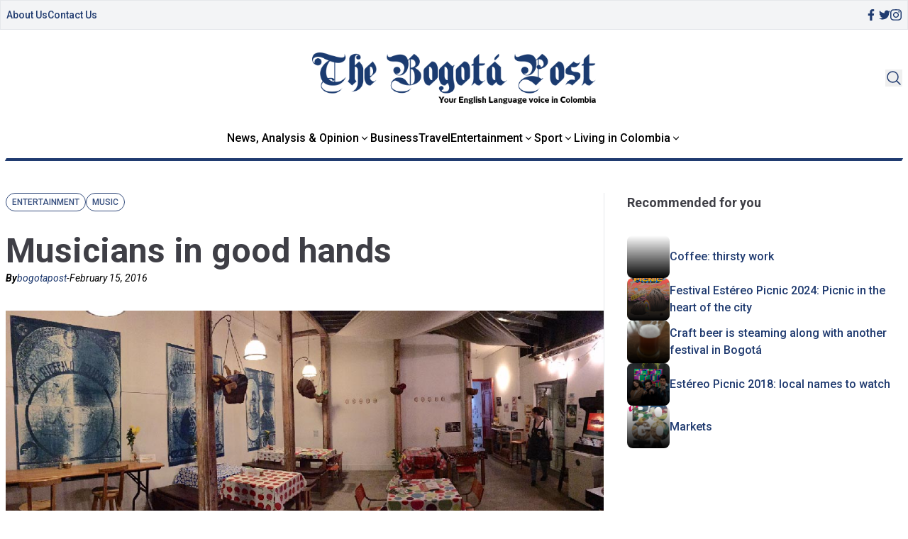

--- FILE ---
content_type: text/html; charset=UTF-8
request_url: https://thebogotapost.com/musicians-in-good-hands/9540/
body_size: 15500
content:

<!doctype html>
<head>
    <meta charset="utf-8">
    <meta http-equiv="X-UA-Compatible" content="IE=edge">
    <title>Musicians in good hands</title>
    <meta name="viewport" content="width=device-width, initial-scale=1">
    <link type="image/x-icon" href="/assets/images/favicon.png" rel="icon">
    <script src="https://cdn.tailwindcss.com"></script>

    <link rel="preconnect" href="https://fonts.googleapis.com">
    <link rel="preconnect" href="https://fonts.gstatic.com" crossorigin>
    
    <link rel="stylesheet" href="https://thebogotapost.com/wp-content/themes/thebogotpost/assets/css/main.css">
    <link rel="stylesheet" href="https://thebogotapost.com/wp-content/themes/thebogotpost/assets/css/tailwindstyle.css">
    <!-- Google Tag Manager -->
    <script>(function(w,d,s,l,i){w[l]=w[l]||[];w[l].push({'gtm.start':
    new Date().getTime(),event:'gtm.js'});var f=d.getElementsByTagName(s)[0],
    j=d.createElement(s),dl=l!='dataLayer'?'&l='+l:'';j.async=true;j.src=
    'https://www.googletagmanager.com/gtm.js?id='+i+dl;f.parentNode.insertBefore(j,f);
    })(window,document,'script','dataLayer','GTM-5C4VNQ3');</script>
    <!-- End Google Tag Manager -->
    <meta name='robots' content='index, follow, max-image-preview:large, max-snippet:-1, max-video-preview:-1' />

	<!-- This site is optimized with the Yoast SEO plugin v23.5 - https://yoast.com/wordpress/plugins/seo/ -->
	<meta name="description" content="Anna Weldon discovers a world of opportunities for young artists in Bogotá centre’s cultural venue, A Seis Manos." />
	<link rel="canonical" href="https://www.thebogotapost.com/musicians-in-good-hands/9540/" />
	<meta property="og:locale" content="en_GB" />
	<meta property="og:type" content="article" />
	<meta property="og:title" content="Musicians in good hands" />
	<meta property="og:description" content="Anna Weldon discovers a world of opportunities for young artists in Bogotá centre’s cultural venue, A Seis Manos." />
	<meta property="og:url" content="https://www.thebogotapost.com/musicians-in-good-hands/9540/" />
	<meta property="og:site_name" content="The Bogotá Post" />
	<meta property="article:publisher" content="https://www.facebook.com/BogotaPost/" />
	<meta property="article:published_time" content="2016-02-15T23:47:27+00:00" />
	<meta property="article:modified_time" content="2016-03-27T22:44:34+00:00" />
	<meta property="og:image" content="https://www.thebogotapost.com/wp-content/uploads/2016/02/fullsizerender.jpg" />
	<meta property="og:image:width" content="1024" />
	<meta property="og:image:height" content="456" />
	<meta property="og:image:type" content="image/jpeg" />
	<meta name="author" content="bogotapost" />
	<meta name="twitter:card" content="summary_large_image" />
	<meta name="twitter:creator" content="@BogotaPost" />
	<meta name="twitter:site" content="@BogotaPost" />
	<meta name="twitter:label1" content="Written by" />
	<meta name="twitter:data1" content="bogotapost" />
	<meta name="twitter:label2" content="Estimated reading time" />
	<meta name="twitter:data2" content="3 minutes" />
	<script type="application/ld+json" class="yoast-schema-graph">{"@context":"https://schema.org","@graph":[{"@type":"WebPage","@id":"https://www.thebogotapost.com/musicians-in-good-hands/9540/","url":"https://www.thebogotapost.com/musicians-in-good-hands/9540/","name":"Musicians in good hands","isPartOf":{"@id":"https://www.thebogotapost.com/#website"},"primaryImageOfPage":{"@id":"https://www.thebogotapost.com/musicians-in-good-hands/9540/#primaryimage"},"image":{"@id":"https://www.thebogotapost.com/musicians-in-good-hands/9540/#primaryimage"},"thumbnailUrl":"https://thebogotapost.com/wp-content/uploads/2016/02/fullsizerender.jpg","datePublished":"2016-02-15T23:47:27+00:00","dateModified":"2016-03-27T22:44:34+00:00","author":{"@id":"https://www.thebogotapost.com/#/schema/person/46a5df570aed75126068c0d535407659"},"description":"Anna Weldon discovers a world of opportunities for young artists in Bogotá centre’s cultural venue, A Seis Manos.","breadcrumb":{"@id":"https://www.thebogotapost.com/musicians-in-good-hands/9540/#breadcrumb"},"inLanguage":"en-GB","potentialAction":[{"@type":"ReadAction","target":["https://www.thebogotapost.com/musicians-in-good-hands/9540/"]}]},{"@type":"ImageObject","inLanguage":"en-GB","@id":"https://www.thebogotapost.com/musicians-in-good-hands/9540/#primaryimage","url":"https://thebogotapost.com/wp-content/uploads/2016/02/fullsizerender.jpg","contentUrl":"https://thebogotapost.com/wp-content/uploads/2016/02/fullsizerender.jpg","width":1024,"height":456,"caption":"A Seis Manos Bogotá"},{"@type":"BreadcrumbList","@id":"https://www.thebogotapost.com/musicians-in-good-hands/9540/#breadcrumb","itemListElement":[{"@type":"ListItem","position":1,"name":"Home","item":"https://www.thebogotapost.com/"},{"@type":"ListItem","position":2,"name":"Musicians in good hands"}]},{"@type":"WebSite","@id":"https://www.thebogotapost.com/#website","url":"https://www.thebogotapost.com/","name":"The Bogotá Post","description":"Your English language voice in Colombia","potentialAction":[{"@type":"SearchAction","target":{"@type":"EntryPoint","urlTemplate":"https://www.thebogotapost.com/?s={search_term_string}"},"query-input":{"@type":"PropertyValueSpecification","valueRequired":true,"valueName":"search_term_string"}}],"inLanguage":"en-GB"},{"@type":"Person","@id":"https://www.thebogotapost.com/#/schema/person/46a5df570aed75126068c0d535407659","name":"bogotapost","image":{"@type":"ImageObject","inLanguage":"en-GB","@id":"https://www.thebogotapost.com/#/schema/person/image/","url":"https://secure.gravatar.com/avatar/87ca208057607e107ba94721914f1dbc?s=96&d=mm&r=g","contentUrl":"https://secure.gravatar.com/avatar/87ca208057607e107ba94721914f1dbc?s=96&d=mm&r=g","caption":"bogotapost"},"url":"https://thebogotapost.com/author/bogotapost/"}]}</script>
	<!-- / Yoast SEO plugin. -->


<link rel="amphtml" href="https://thebogotapost.com/musicians-in-good-hands/9540/amp/" /><meta name="generator" content="AMP for WP 1.0.94"/><link rel="alternate" type="application/rss+xml" title="The Bogotá Post &raquo; Musicians in good hands Comments Feed" href="https://thebogotapost.com/musicians-in-good-hands/9540/feed/" />
		<!-- This site uses the Google Analytics by MonsterInsights plugin v9.11.1 - Using Analytics tracking - https://www.monsterinsights.com/ -->
							<script src="//www.googletagmanager.com/gtag/js?id=G-228CS1SCX8"  data-cfasync="false" data-wpfc-render="false" type="text/javascript" async></script>
			<script data-cfasync="false" data-wpfc-render="false" type="text/javascript">
				var mi_version = '9.11.1';
				var mi_track_user = true;
				var mi_no_track_reason = '';
								var MonsterInsightsDefaultLocations = {"page_location":"https:\/\/thebogotapost.com\/musicians-in-good-hands\/9540\/"};
								if ( typeof MonsterInsightsPrivacyGuardFilter === 'function' ) {
					var MonsterInsightsLocations = (typeof MonsterInsightsExcludeQuery === 'object') ? MonsterInsightsPrivacyGuardFilter( MonsterInsightsExcludeQuery ) : MonsterInsightsPrivacyGuardFilter( MonsterInsightsDefaultLocations );
				} else {
					var MonsterInsightsLocations = (typeof MonsterInsightsExcludeQuery === 'object') ? MonsterInsightsExcludeQuery : MonsterInsightsDefaultLocations;
				}

								var disableStrs = [
										'ga-disable-G-228CS1SCX8',
									];

				/* Function to detect opted out users */
				function __gtagTrackerIsOptedOut() {
					for (var index = 0; index < disableStrs.length; index++) {
						if (document.cookie.indexOf(disableStrs[index] + '=true') > -1) {
							return true;
						}
					}

					return false;
				}

				/* Disable tracking if the opt-out cookie exists. */
				if (__gtagTrackerIsOptedOut()) {
					for (var index = 0; index < disableStrs.length; index++) {
						window[disableStrs[index]] = true;
					}
				}

				/* Opt-out function */
				function __gtagTrackerOptout() {
					for (var index = 0; index < disableStrs.length; index++) {
						document.cookie = disableStrs[index] + '=true; expires=Thu, 31 Dec 2099 23:59:59 UTC; path=/';
						window[disableStrs[index]] = true;
					}
				}

				if ('undefined' === typeof gaOptout) {
					function gaOptout() {
						__gtagTrackerOptout();
					}
				}
								window.dataLayer = window.dataLayer || [];

				window.MonsterInsightsDualTracker = {
					helpers: {},
					trackers: {},
				};
				if (mi_track_user) {
					function __gtagDataLayer() {
						dataLayer.push(arguments);
					}

					function __gtagTracker(type, name, parameters) {
						if (!parameters) {
							parameters = {};
						}

						if (parameters.send_to) {
							__gtagDataLayer.apply(null, arguments);
							return;
						}

						if (type === 'event') {
														parameters.send_to = monsterinsights_frontend.v4_id;
							var hookName = name;
							if (typeof parameters['event_category'] !== 'undefined') {
								hookName = parameters['event_category'] + ':' + name;
							}

							if (typeof MonsterInsightsDualTracker.trackers[hookName] !== 'undefined') {
								MonsterInsightsDualTracker.trackers[hookName](parameters);
							} else {
								__gtagDataLayer('event', name, parameters);
							}
							
						} else {
							__gtagDataLayer.apply(null, arguments);
						}
					}

					__gtagTracker('js', new Date());
					__gtagTracker('set', {
						'developer_id.dZGIzZG': true,
											});
					if ( MonsterInsightsLocations.page_location ) {
						__gtagTracker('set', MonsterInsightsLocations);
					}
										__gtagTracker('config', 'G-228CS1SCX8', {"forceSSL":"true","anonymize_ip":"true"} );
										window.gtag = __gtagTracker;										(function () {
						/* https://developers.google.com/analytics/devguides/collection/analyticsjs/ */
						/* ga and __gaTracker compatibility shim. */
						var noopfn = function () {
							return null;
						};
						var newtracker = function () {
							return new Tracker();
						};
						var Tracker = function () {
							return null;
						};
						var p = Tracker.prototype;
						p.get = noopfn;
						p.set = noopfn;
						p.send = function () {
							var args = Array.prototype.slice.call(arguments);
							args.unshift('send');
							__gaTracker.apply(null, args);
						};
						var __gaTracker = function () {
							var len = arguments.length;
							if (len === 0) {
								return;
							}
							var f = arguments[len - 1];
							if (typeof f !== 'object' || f === null || typeof f.hitCallback !== 'function') {
								if ('send' === arguments[0]) {
									var hitConverted, hitObject = false, action;
									if ('event' === arguments[1]) {
										if ('undefined' !== typeof arguments[3]) {
											hitObject = {
												'eventAction': arguments[3],
												'eventCategory': arguments[2],
												'eventLabel': arguments[4],
												'value': arguments[5] ? arguments[5] : 1,
											}
										}
									}
									if ('pageview' === arguments[1]) {
										if ('undefined' !== typeof arguments[2]) {
											hitObject = {
												'eventAction': 'page_view',
												'page_path': arguments[2],
											}
										}
									}
									if (typeof arguments[2] === 'object') {
										hitObject = arguments[2];
									}
									if (typeof arguments[5] === 'object') {
										Object.assign(hitObject, arguments[5]);
									}
									if ('undefined' !== typeof arguments[1].hitType) {
										hitObject = arguments[1];
										if ('pageview' === hitObject.hitType) {
											hitObject.eventAction = 'page_view';
										}
									}
									if (hitObject) {
										action = 'timing' === arguments[1].hitType ? 'timing_complete' : hitObject.eventAction;
										hitConverted = mapArgs(hitObject);
										__gtagTracker('event', action, hitConverted);
									}
								}
								return;
							}

							function mapArgs(args) {
								var arg, hit = {};
								var gaMap = {
									'eventCategory': 'event_category',
									'eventAction': 'event_action',
									'eventLabel': 'event_label',
									'eventValue': 'event_value',
									'nonInteraction': 'non_interaction',
									'timingCategory': 'event_category',
									'timingVar': 'name',
									'timingValue': 'value',
									'timingLabel': 'event_label',
									'page': 'page_path',
									'location': 'page_location',
									'title': 'page_title',
									'referrer' : 'page_referrer',
								};
								for (arg in args) {
																		if (!(!args.hasOwnProperty(arg) || !gaMap.hasOwnProperty(arg))) {
										hit[gaMap[arg]] = args[arg];
									} else {
										hit[arg] = args[arg];
									}
								}
								return hit;
							}

							try {
								f.hitCallback();
							} catch (ex) {
							}
						};
						__gaTracker.create = newtracker;
						__gaTracker.getByName = newtracker;
						__gaTracker.getAll = function () {
							return [];
						};
						__gaTracker.remove = noopfn;
						__gaTracker.loaded = true;
						window['__gaTracker'] = __gaTracker;
					})();
									} else {
										console.log("");
					(function () {
						function __gtagTracker() {
							return null;
						}

						window['__gtagTracker'] = __gtagTracker;
						window['gtag'] = __gtagTracker;
					})();
									}
			</script>
							<!-- / Google Analytics by MonsterInsights -->
		<script type="text/javascript">
/* <![CDATA[ */
window._wpemojiSettings = {"baseUrl":"https:\/\/s.w.org\/images\/core\/emoji\/14.0.0\/72x72\/","ext":".png","svgUrl":"https:\/\/s.w.org\/images\/core\/emoji\/14.0.0\/svg\/","svgExt":".svg","source":{"concatemoji":"https:\/\/thebogotapost.com\/wp-includes\/js\/wp-emoji-release.min.js?ver=6.4.3"}};
/*! This file is auto-generated */
!function(i,n){var o,s,e;function c(e){try{var t={supportTests:e,timestamp:(new Date).valueOf()};sessionStorage.setItem(o,JSON.stringify(t))}catch(e){}}function p(e,t,n){e.clearRect(0,0,e.canvas.width,e.canvas.height),e.fillText(t,0,0);var t=new Uint32Array(e.getImageData(0,0,e.canvas.width,e.canvas.height).data),r=(e.clearRect(0,0,e.canvas.width,e.canvas.height),e.fillText(n,0,0),new Uint32Array(e.getImageData(0,0,e.canvas.width,e.canvas.height).data));return t.every(function(e,t){return e===r[t]})}function u(e,t,n){switch(t){case"flag":return n(e,"\ud83c\udff3\ufe0f\u200d\u26a7\ufe0f","\ud83c\udff3\ufe0f\u200b\u26a7\ufe0f")?!1:!n(e,"\ud83c\uddfa\ud83c\uddf3","\ud83c\uddfa\u200b\ud83c\uddf3")&&!n(e,"\ud83c\udff4\udb40\udc67\udb40\udc62\udb40\udc65\udb40\udc6e\udb40\udc67\udb40\udc7f","\ud83c\udff4\u200b\udb40\udc67\u200b\udb40\udc62\u200b\udb40\udc65\u200b\udb40\udc6e\u200b\udb40\udc67\u200b\udb40\udc7f");case"emoji":return!n(e,"\ud83e\udef1\ud83c\udffb\u200d\ud83e\udef2\ud83c\udfff","\ud83e\udef1\ud83c\udffb\u200b\ud83e\udef2\ud83c\udfff")}return!1}function f(e,t,n){var r="undefined"!=typeof WorkerGlobalScope&&self instanceof WorkerGlobalScope?new OffscreenCanvas(300,150):i.createElement("canvas"),a=r.getContext("2d",{willReadFrequently:!0}),o=(a.textBaseline="top",a.font="600 32px Arial",{});return e.forEach(function(e){o[e]=t(a,e,n)}),o}function t(e){var t=i.createElement("script");t.src=e,t.defer=!0,i.head.appendChild(t)}"undefined"!=typeof Promise&&(o="wpEmojiSettingsSupports",s=["flag","emoji"],n.supports={everything:!0,everythingExceptFlag:!0},e=new Promise(function(e){i.addEventListener("DOMContentLoaded",e,{once:!0})}),new Promise(function(t){var n=function(){try{var e=JSON.parse(sessionStorage.getItem(o));if("object"==typeof e&&"number"==typeof e.timestamp&&(new Date).valueOf()<e.timestamp+604800&&"object"==typeof e.supportTests)return e.supportTests}catch(e){}return null}();if(!n){if("undefined"!=typeof Worker&&"undefined"!=typeof OffscreenCanvas&&"undefined"!=typeof URL&&URL.createObjectURL&&"undefined"!=typeof Blob)try{var e="postMessage("+f.toString()+"("+[JSON.stringify(s),u.toString(),p.toString()].join(",")+"));",r=new Blob([e],{type:"text/javascript"}),a=new Worker(URL.createObjectURL(r),{name:"wpTestEmojiSupports"});return void(a.onmessage=function(e){c(n=e.data),a.terminate(),t(n)})}catch(e){}c(n=f(s,u,p))}t(n)}).then(function(e){for(var t in e)n.supports[t]=e[t],n.supports.everything=n.supports.everything&&n.supports[t],"flag"!==t&&(n.supports.everythingExceptFlag=n.supports.everythingExceptFlag&&n.supports[t]);n.supports.everythingExceptFlag=n.supports.everythingExceptFlag&&!n.supports.flag,n.DOMReady=!1,n.readyCallback=function(){n.DOMReady=!0}}).then(function(){return e}).then(function(){var e;n.supports.everything||(n.readyCallback(),(e=n.source||{}).concatemoji?t(e.concatemoji):e.wpemoji&&e.twemoji&&(t(e.twemoji),t(e.wpemoji)))}))}((window,document),window._wpemojiSettings);
/* ]]> */
</script>
<style id='wp-emoji-styles-inline-css' type='text/css'>

	img.wp-smiley, img.emoji {
		display: inline !important;
		border: none !important;
		box-shadow: none !important;
		height: 1em !important;
		width: 1em !important;
		margin: 0 0.07em !important;
		vertical-align: -0.1em !important;
		background: none !important;
		padding: 0 !important;
	}
</style>
<link rel='stylesheet' id='wp-block-library-css' href='https://thebogotapost.com/wp-includes/css/dist/block-library/style.min.css?ver=6.4.3' type='text/css' media='all' />
<style id='classic-theme-styles-inline-css' type='text/css'>
/*! This file is auto-generated */
.wp-block-button__link{color:#fff;background-color:#32373c;border-radius:9999px;box-shadow:none;text-decoration:none;padding:calc(.667em + 2px) calc(1.333em + 2px);font-size:1.125em}.wp-block-file__button{background:#32373c;color:#fff;text-decoration:none}
</style>
<style id='global-styles-inline-css' type='text/css'>
body{--wp--preset--color--black: #000000;--wp--preset--color--cyan-bluish-gray: #abb8c3;--wp--preset--color--white: #ffffff;--wp--preset--color--pale-pink: #f78da7;--wp--preset--color--vivid-red: #cf2e2e;--wp--preset--color--luminous-vivid-orange: #ff6900;--wp--preset--color--luminous-vivid-amber: #fcb900;--wp--preset--color--light-green-cyan: #7bdcb5;--wp--preset--color--vivid-green-cyan: #00d084;--wp--preset--color--pale-cyan-blue: #8ed1fc;--wp--preset--color--vivid-cyan-blue: #0693e3;--wp--preset--color--vivid-purple: #9b51e0;--wp--preset--gradient--vivid-cyan-blue-to-vivid-purple: linear-gradient(135deg,rgba(6,147,227,1) 0%,rgb(155,81,224) 100%);--wp--preset--gradient--light-green-cyan-to-vivid-green-cyan: linear-gradient(135deg,rgb(122,220,180) 0%,rgb(0,208,130) 100%);--wp--preset--gradient--luminous-vivid-amber-to-luminous-vivid-orange: linear-gradient(135deg,rgba(252,185,0,1) 0%,rgba(255,105,0,1) 100%);--wp--preset--gradient--luminous-vivid-orange-to-vivid-red: linear-gradient(135deg,rgba(255,105,0,1) 0%,rgb(207,46,46) 100%);--wp--preset--gradient--very-light-gray-to-cyan-bluish-gray: linear-gradient(135deg,rgb(238,238,238) 0%,rgb(169,184,195) 100%);--wp--preset--gradient--cool-to-warm-spectrum: linear-gradient(135deg,rgb(74,234,220) 0%,rgb(151,120,209) 20%,rgb(207,42,186) 40%,rgb(238,44,130) 60%,rgb(251,105,98) 80%,rgb(254,248,76) 100%);--wp--preset--gradient--blush-light-purple: linear-gradient(135deg,rgb(255,206,236) 0%,rgb(152,150,240) 100%);--wp--preset--gradient--blush-bordeaux: linear-gradient(135deg,rgb(254,205,165) 0%,rgb(254,45,45) 50%,rgb(107,0,62) 100%);--wp--preset--gradient--luminous-dusk: linear-gradient(135deg,rgb(255,203,112) 0%,rgb(199,81,192) 50%,rgb(65,88,208) 100%);--wp--preset--gradient--pale-ocean: linear-gradient(135deg,rgb(255,245,203) 0%,rgb(182,227,212) 50%,rgb(51,167,181) 100%);--wp--preset--gradient--electric-grass: linear-gradient(135deg,rgb(202,248,128) 0%,rgb(113,206,126) 100%);--wp--preset--gradient--midnight: linear-gradient(135deg,rgb(2,3,129) 0%,rgb(40,116,252) 100%);--wp--preset--font-size--small: 13px;--wp--preset--font-size--medium: 20px;--wp--preset--font-size--large: 36px;--wp--preset--font-size--x-large: 42px;--wp--preset--spacing--20: 0.44rem;--wp--preset--spacing--30: 0.67rem;--wp--preset--spacing--40: 1rem;--wp--preset--spacing--50: 1.5rem;--wp--preset--spacing--60: 2.25rem;--wp--preset--spacing--70: 3.38rem;--wp--preset--spacing--80: 5.06rem;--wp--preset--shadow--natural: 6px 6px 9px rgba(0, 0, 0, 0.2);--wp--preset--shadow--deep: 12px 12px 50px rgba(0, 0, 0, 0.4);--wp--preset--shadow--sharp: 6px 6px 0px rgba(0, 0, 0, 0.2);--wp--preset--shadow--outlined: 6px 6px 0px -3px rgba(255, 255, 255, 1), 6px 6px rgba(0, 0, 0, 1);--wp--preset--shadow--crisp: 6px 6px 0px rgba(0, 0, 0, 1);}:where(.is-layout-flex){gap: 0.5em;}:where(.is-layout-grid){gap: 0.5em;}body .is-layout-flow > .alignleft{float: left;margin-inline-start: 0;margin-inline-end: 2em;}body .is-layout-flow > .alignright{float: right;margin-inline-start: 2em;margin-inline-end: 0;}body .is-layout-flow > .aligncenter{margin-left: auto !important;margin-right: auto !important;}body .is-layout-constrained > .alignleft{float: left;margin-inline-start: 0;margin-inline-end: 2em;}body .is-layout-constrained > .alignright{float: right;margin-inline-start: 2em;margin-inline-end: 0;}body .is-layout-constrained > .aligncenter{margin-left: auto !important;margin-right: auto !important;}body .is-layout-constrained > :where(:not(.alignleft):not(.alignright):not(.alignfull)){max-width: var(--wp--style--global--content-size);margin-left: auto !important;margin-right: auto !important;}body .is-layout-constrained > .alignwide{max-width: var(--wp--style--global--wide-size);}body .is-layout-flex{display: flex;}body .is-layout-flex{flex-wrap: wrap;align-items: center;}body .is-layout-flex > *{margin: 0;}body .is-layout-grid{display: grid;}body .is-layout-grid > *{margin: 0;}:where(.wp-block-columns.is-layout-flex){gap: 2em;}:where(.wp-block-columns.is-layout-grid){gap: 2em;}:where(.wp-block-post-template.is-layout-flex){gap: 1.25em;}:where(.wp-block-post-template.is-layout-grid){gap: 1.25em;}.has-black-color{color: var(--wp--preset--color--black) !important;}.has-cyan-bluish-gray-color{color: var(--wp--preset--color--cyan-bluish-gray) !important;}.has-white-color{color: var(--wp--preset--color--white) !important;}.has-pale-pink-color{color: var(--wp--preset--color--pale-pink) !important;}.has-vivid-red-color{color: var(--wp--preset--color--vivid-red) !important;}.has-luminous-vivid-orange-color{color: var(--wp--preset--color--luminous-vivid-orange) !important;}.has-luminous-vivid-amber-color{color: var(--wp--preset--color--luminous-vivid-amber) !important;}.has-light-green-cyan-color{color: var(--wp--preset--color--light-green-cyan) !important;}.has-vivid-green-cyan-color{color: var(--wp--preset--color--vivid-green-cyan) !important;}.has-pale-cyan-blue-color{color: var(--wp--preset--color--pale-cyan-blue) !important;}.has-vivid-cyan-blue-color{color: var(--wp--preset--color--vivid-cyan-blue) !important;}.has-vivid-purple-color{color: var(--wp--preset--color--vivid-purple) !important;}.has-black-background-color{background-color: var(--wp--preset--color--black) !important;}.has-cyan-bluish-gray-background-color{background-color: var(--wp--preset--color--cyan-bluish-gray) !important;}.has-white-background-color{background-color: var(--wp--preset--color--white) !important;}.has-pale-pink-background-color{background-color: var(--wp--preset--color--pale-pink) !important;}.has-vivid-red-background-color{background-color: var(--wp--preset--color--vivid-red) !important;}.has-luminous-vivid-orange-background-color{background-color: var(--wp--preset--color--luminous-vivid-orange) !important;}.has-luminous-vivid-amber-background-color{background-color: var(--wp--preset--color--luminous-vivid-amber) !important;}.has-light-green-cyan-background-color{background-color: var(--wp--preset--color--light-green-cyan) !important;}.has-vivid-green-cyan-background-color{background-color: var(--wp--preset--color--vivid-green-cyan) !important;}.has-pale-cyan-blue-background-color{background-color: var(--wp--preset--color--pale-cyan-blue) !important;}.has-vivid-cyan-blue-background-color{background-color: var(--wp--preset--color--vivid-cyan-blue) !important;}.has-vivid-purple-background-color{background-color: var(--wp--preset--color--vivid-purple) !important;}.has-black-border-color{border-color: var(--wp--preset--color--black) !important;}.has-cyan-bluish-gray-border-color{border-color: var(--wp--preset--color--cyan-bluish-gray) !important;}.has-white-border-color{border-color: var(--wp--preset--color--white) !important;}.has-pale-pink-border-color{border-color: var(--wp--preset--color--pale-pink) !important;}.has-vivid-red-border-color{border-color: var(--wp--preset--color--vivid-red) !important;}.has-luminous-vivid-orange-border-color{border-color: var(--wp--preset--color--luminous-vivid-orange) !important;}.has-luminous-vivid-amber-border-color{border-color: var(--wp--preset--color--luminous-vivid-amber) !important;}.has-light-green-cyan-border-color{border-color: var(--wp--preset--color--light-green-cyan) !important;}.has-vivid-green-cyan-border-color{border-color: var(--wp--preset--color--vivid-green-cyan) !important;}.has-pale-cyan-blue-border-color{border-color: var(--wp--preset--color--pale-cyan-blue) !important;}.has-vivid-cyan-blue-border-color{border-color: var(--wp--preset--color--vivid-cyan-blue) !important;}.has-vivid-purple-border-color{border-color: var(--wp--preset--color--vivid-purple) !important;}.has-vivid-cyan-blue-to-vivid-purple-gradient-background{background: var(--wp--preset--gradient--vivid-cyan-blue-to-vivid-purple) !important;}.has-light-green-cyan-to-vivid-green-cyan-gradient-background{background: var(--wp--preset--gradient--light-green-cyan-to-vivid-green-cyan) !important;}.has-luminous-vivid-amber-to-luminous-vivid-orange-gradient-background{background: var(--wp--preset--gradient--luminous-vivid-amber-to-luminous-vivid-orange) !important;}.has-luminous-vivid-orange-to-vivid-red-gradient-background{background: var(--wp--preset--gradient--luminous-vivid-orange-to-vivid-red) !important;}.has-very-light-gray-to-cyan-bluish-gray-gradient-background{background: var(--wp--preset--gradient--very-light-gray-to-cyan-bluish-gray) !important;}.has-cool-to-warm-spectrum-gradient-background{background: var(--wp--preset--gradient--cool-to-warm-spectrum) !important;}.has-blush-light-purple-gradient-background{background: var(--wp--preset--gradient--blush-light-purple) !important;}.has-blush-bordeaux-gradient-background{background: var(--wp--preset--gradient--blush-bordeaux) !important;}.has-luminous-dusk-gradient-background{background: var(--wp--preset--gradient--luminous-dusk) !important;}.has-pale-ocean-gradient-background{background: var(--wp--preset--gradient--pale-ocean) !important;}.has-electric-grass-gradient-background{background: var(--wp--preset--gradient--electric-grass) !important;}.has-midnight-gradient-background{background: var(--wp--preset--gradient--midnight) !important;}.has-small-font-size{font-size: var(--wp--preset--font-size--small) !important;}.has-medium-font-size{font-size: var(--wp--preset--font-size--medium) !important;}.has-large-font-size{font-size: var(--wp--preset--font-size--large) !important;}.has-x-large-font-size{font-size: var(--wp--preset--font-size--x-large) !important;}
.wp-block-navigation a:where(:not(.wp-element-button)){color: inherit;}
:where(.wp-block-post-template.is-layout-flex){gap: 1.25em;}:where(.wp-block-post-template.is-layout-grid){gap: 1.25em;}
:where(.wp-block-columns.is-layout-flex){gap: 2em;}:where(.wp-block-columns.is-layout-grid){gap: 2em;}
.wp-block-pullquote{font-size: 1.5em;line-height: 1.6;}
</style>
<script type="text/javascript" src="https://thebogotapost.com/wp-content/plugins/google-analytics-for-wordpress/assets/js/frontend-gtag.min.js?ver=9.11.1" id="monsterinsights-frontend-script-js" async="async" data-wp-strategy="async"></script>
<script data-cfasync="false" data-wpfc-render="false" type="text/javascript" id='monsterinsights-frontend-script-js-extra'>/* <![CDATA[ */
var monsterinsights_frontend = {"js_events_tracking":"true","download_extensions":"doc,pdf,ppt,zip,xls,docx,pptx,xlsx","inbound_paths":"[]","home_url":"https:\/\/thebogotapost.com","hash_tracking":"false","v4_id":"G-228CS1SCX8"};/* ]]> */
</script>
<link rel="https://api.w.org/" href="https://thebogotapost.com/wp-json/" /><link rel="alternate" type="application/json" href="https://thebogotapost.com/wp-json/wp/v2/posts/9540" /><link rel="EditURI" type="application/rsd+xml" title="RSD" href="https://thebogotapost.com/xmlrpc.php?rsd" />
<meta name="generator" content="WordPress 6.4.3" />
<link rel='shortlink' href='https://thebogotapost.com/?p=9540' />
<link rel="alternate" type="application/json+oembed" href="https://thebogotapost.com/wp-json/oembed/1.0/embed?url=https%3A%2F%2Fthebogotapost.com%2Fmusicians-in-good-hands%2F9540%2F" />
<link rel="alternate" type="text/xml+oembed" href="https://thebogotapost.com/wp-json/oembed/1.0/embed?url=https%3A%2F%2Fthebogotapost.com%2Fmusicians-in-good-hands%2F9540%2F&#038;format=xml" />
<link rel="icon" href="https://thebogotapost.com/wp-content/uploads/2015/11/cropped-BogotaPost-Icon152-150x150.png" sizes="32x32" />
<link rel="icon" href="https://thebogotapost.com/wp-content/uploads/2015/11/cropped-BogotaPost-Icon152.png" sizes="192x192" />
<link rel="apple-touch-icon" href="https://thebogotapost.com/wp-content/uploads/2015/11/cropped-BogotaPost-Icon152.png" />
<meta name="msapplication-TileImage" content="https://thebogotapost.com/wp-content/uploads/2015/11/cropped-BogotaPost-Icon152.png" />
</head>
    <body>
<!-- Google Tag Manager (noscript) -->
<noscript><iframe src="https://www.googletagmanager.com/ns.html?id=GTM-5C4VNQ3"
height="0" width="0" style="display:none;visibility:hidden"></iframe></noscript>
<!-- End Google Tag Manager (noscript) -->  
<header class="fixed w-full left-0 top-0 bg-white z-50 headerjs onScrollDown border-b-2 border-b-brand-blue md:border-b-0 pb-5 md:pb-0">
  <div class="bg-gray-100 mb-8 border topbar duration-100 hidden md:block">
    <div class="container m-auto">
      <div class="px-4 md:px-2">
                  <div class="flex items-center justify-between gap-4 py-2">
            <nav class="flex items-center gap-4">
                              <div class=" ">
                  <div class="">
                    <a href="https://thebogotapost.com/about/" target="" class="font-medium text-sm text-brand-blue">
                      About Us                    </a>
                  </div>
                </div>
                              <div class=" ">
                  <div class="">
                    <a href="https://thebogotapost.com/contact-us/" target="" class="font-medium text-sm text-brand-blue">
                      Contact Us                    </a>
                  </div>
                </div>
                          </nav>
  
            <div class="flex items-center gap-4">
              <a href="https://www.facebook.com/BogotaPost/" target="_blank" class="w-4 text-brand-blue">
                <svg xmlns="http://www.w3.org/2000/svg" viewBox="0 0 320 512" class="w-2.5 ">
                  <path class="transition-all duration-100" fill="currentColor" d="M279.14 288l14.22-92.66h-88.91v-60.13c0-25.35 12.42-50.06 52.24-50.06h40.42V6.26S260.43 0 225.36 0c-73.22 0-121.08 44.38-121.08 124.72v70.62H22.89V288h81.39v224h100.17V288z"/>
                </svg>
              </a>
  
              <a href="https://twitter.com/BogotaPost"  target="_blank" class="w-4 text-brand-blue">
                <svg xmlns="http://www.w3.org/2000/svg" viewBox="0 0 512 512" class="w-4"><path class="transition-all duration-100" fill="currentColor" d="M459.37 151.716c.325 4.548.325 9.097.325 13.645 0 138.72-105.583 298.558-298.558 298.558-59.452 0-114.68-17.219-161.137-47.106 8.447.974 16.568 1.299 25.34 1.299 49.055 0 94.213-16.568 130.274-44.832-46.132-.975-84.792-31.188-98.112-72.772 6.498.974 12.995 1.624 19.818 1.624 9.421 0 18.843-1.3 27.614-3.573-48.081-9.747-84.143-51.98-84.143-102.985v-1.299c13.969 7.797 30.214 12.67 47.431 13.319-28.264-18.843-46.781-51.005-46.781-87.391 0-19.492 5.197-37.36 14.294-52.954 51.655 63.675 129.3 105.258 216.365 109.807-1.624-7.797-2.599-15.918-2.599-24.04 0-57.828 46.782-104.934 104.934-104.934 30.213 0 57.502 12.67 76.67 33.137 23.715-4.548 46.456-13.32 66.599-25.34-7.798 24.366-24.366 44.833-46.132 57.827 21.117-2.273 41.584-8.122 60.426-16.243-14.292 20.791-32.161 39.308-52.628 54.253z"/></svg>
              </a>
  
              <a href="https://www.instagram.com/thebogotapost/" target="_blank" class="w-4 text-brand-blue">
                <svg xmlns="http://www.w3.org/2000/svg" viewBox="0 0 448 512" class="w-4"><path class="transition-all duration-100" fill="currentColor" d="M224.1 141c-63.6 0-114.9 51.3-114.9 114.9s51.3 114.9 114.9 114.9S339 319.5 339 255.9 287.7 141 224.1 141zm0 189.6c-41.1 0-74.7-33.5-74.7-74.7s33.5-74.7 74.7-74.7 74.7 33.5 74.7 74.7-33.6 74.7-74.7 74.7zm146.4-194.3c0 14.9-12 26.8-26.8 26.8-14.9 0-26.8-12-26.8-26.8s12-26.8 26.8-26.8 26.8 12 26.8 26.8zm76.1 27.2c-1.7-35.9-9.9-67.7-36.2-93.9-26.2-26.2-58-34.4-93.9-36.2-37-2.1-147.9-2.1-184.9 0-35.8 1.7-67.6 9.9-93.9 36.1s-34.4 58-36.2 93.9c-2.1 37-2.1 147.9 0 184.9 1.7 35.9 9.9 67.7 36.2 93.9s58 34.4 93.9 36.2c37 2.1 147.9 2.1 184.9 0 35.9-1.7 67.7-9.9 93.9-36.2 26.2-26.2 34.4-58 36.2-93.9 2.1-37 2.1-147.8 0-184.8zM398.8 388c-7.8 19.6-22.9 34.7-42.6 42.6-29.5 11.7-99.5 9-132.1 9s-102.7 2.6-132.1-9c-19.6-7.8-34.7-22.9-42.6-42.6-11.7-29.5-9-99.5-9-132.1s-2.6-102.7 9-132.1c7.8-19.6 22.9-34.7 42.6-42.6 29.5-11.7 99.5-9 132.1-9s102.7-2.6 132.1 9c19.6 7.8 34.7 22.9 42.6 42.6 11.7 29.5 9 99.5 9 132.1s2.7 102.7-9 132.1z"></path></svg>
              </a>
            </div>
          </div>
              </div>
    </div>
  </div>

  <div class="container m-auto pt-4 md:pt-0">
    <div class="px-4 md:px-2">
      <div class="grid grid-cols-2 lg:grid-cols-3 gap-8 items-center justify-between">
        <div class="hidden lg:block"></div>
        <a href="https://thebogotapost.com">
          <img
            class="img-logo m-auto duration-200 max-[767px]:!w-[152px]"
            width="430"
            height="78"
            src="https://thebogotapost.com/wp-content/themes/thebogotpost/assets/images/bogota-post-logo.png"
            alt="The Bogotá Post Logo" 
          />
        </a>

        <div class="relative flex items-center justify-end gap-4">
          <button class="text-brand-blue btnSearch">
            <svg xmlns="http://www.w3.org/2000/svg" fill="none" viewBox="0 0 24 24" stroke-width="1.5" stroke="currentColor" class="w-6 h-6 open-search-icon">
              <path stroke-linecap="round" stroke-linejoin="round" d="M21 21l-5.197-5.197m0 0A7.5 7.5 0 105.196 5.196a7.5 7.5 0 0010.607 10.607z" />
            </svg>

            <svg xmlns="http://www.w3.org/2000/svg" fill="none" viewBox="0 0 24 24" stroke-width="1.5" stroke="currentColor" class="w-6 h-6 hidden close-search-icon">
              <path stroke-linecap="round" stroke-linejoin="round" d="M6 18L18 6M6 6l12 12" />
            </svg>
          </button>
          
          <div class="absolute top-8 right-0 w-[150px] border bg-gray-100 rounded-md px-2 py-1 text-sm italic text-brand-blue font-medium hidden tsearch">
            <form class="relative" action="https://thebogotapost.com" method="GET">
              <input 
                type="text" 
                name="s" id="search" 
                placeholder="Search..." 
                value=""
                class="pr-7 text-brand-blue placeholder:text-black w-full bg-transparent outline-none"
              >
              <button type="submit" class="absolute top-0 right-0 w-5">
                <svg xmlns="http://www.w3.org/2000/svg" class="w-full" fill="none" viewBox="0 0 24 24" stroke-width="1.5" stroke="currentColor" class="w-6 h-6">
                  <path stroke-linecap="round" stroke-linejoin="round" d="M21 21l-5.197-5.197m0 0A7.5 7.5 0 105.196 5.196a7.5 7.5 0 0010.607 10.607z" />
                </svg>
              </button>
            </form>
          </div>

          <button 
            class="
              w-6 h-5 relative md:hidden
              [&_span]:w-6
              [&_span]:h-1
              [&_span]:bg-brand-blue
              [&_span]:block
              [&_span]:relative
            "
            id="hamburgerMobile"
          >
            <span class="-top-1 duration-150"></span>
            <span class="duration-150"></span>
            <span class="top-1 duration-150"></span>
          </button>
        </div>
      </div>
    </div>
  </div>

  <div class="container m-auto md:pt-5 hidden md:block the-nav">
    <div class="px-4 md:px-2">
              <nav class="md:flex items-center justify-center py-4 gap-8 nav-padding duration-100">
                    <div class="relative pt-4 md:pt-0 mb-4 md:mb-0 group/submenu">
            <div class="flex gap-1 items-center justify-center">
              <a href="https://thebogotapost.com/news-analysis-opinion/" target="" class="font-medium nav-text duration-100">
                News, Analysis &amp; Opinion              </a>
                              <svg xmlns="http://www.w3.org/2000/svg" viewBox="0 0 20 20" fill="currentColor" class="w-4 hidden md:inline-block">
                  <path fill-rule="evenodd" d="M5.23 7.21a.75.75 0 011.06.02L10 11.168l3.71-3.938a.75.75 0 111.08 1.04l-4.25 4.5a.75.75 0 01-1.08 0l-4.25-4.5a.75.75 0 01.02-1.06z" clip-rule="evenodd" />
                </svg>
                                            <!-- <span class="block md:hidden relative z-30">
                  <span class="">+</span>
                  <span class="">-</span>
                </span> -->
                          </div>
                        <div class="hidden absolute w-full min-w-[140px] top-5 md:group-hover/submenu:block pt-2 z-50">
              <ul class="bg-gray-100 rounded-md">
                                <li>
                  <a 
                    class="p-2 text-sm text-brand-blue block relative group/navitem hover:pl-3 duration-300 nav-text" 
                    href="https://thebogotapost.com/breaking-news/" 
                    target=""
                  >
                    <span class="absolute top-0 left-0 h-full duration-200 bg-black rounded-md bg-opacity-0 w-0 group-hover/navitem:bg-opacity-5 group-hover/navitem:w-full"></span>
                    <span class="relative z-20">Breaking news</span>
                  </a>
                </li>
                                <li>
                  <a 
                    class="p-2 text-sm text-brand-blue block relative group/navitem hover:pl-3 duration-300 nav-text" 
                    href="https://thebogotapost.com/in-depth/" 
                    target=""
                  >
                    <span class="absolute top-0 left-0 h-full duration-200 bg-black rounded-md bg-opacity-0 w-0 group-hover/navitem:bg-opacity-5 group-hover/navitem:w-full"></span>
                    <span class="relative z-20">In depth</span>
                  </a>
                </li>
                                <li>
                  <a 
                    class="p-2 text-sm text-brand-blue block relative group/navitem hover:pl-3 duration-300 nav-text" 
                    href="https://thebogotapost.com/opinion/" 
                    target=""
                  >
                    <span class="absolute top-0 left-0 h-full duration-200 bg-black rounded-md bg-opacity-0 w-0 group-hover/navitem:bg-opacity-5 group-hover/navitem:w-full"></span>
                    <span class="relative z-20">Opinion</span>
                  </a>
                </li>
                                <li>
                  <a 
                    class="p-2 text-sm text-brand-blue block relative group/navitem hover:pl-3 duration-300 nav-text" 
                    href="https://thebogotapost.com/peace-process/" 
                    target=""
                  >
                    <span class="absolute top-0 left-0 h-full duration-200 bg-black rounded-md bg-opacity-0 w-0 group-hover/navitem:bg-opacity-5 group-hover/navitem:w-full"></span>
                    <span class="relative z-20">Peace Process</span>
                  </a>
                </li>
                                <li>
                  <a 
                    class="p-2 text-sm text-brand-blue block relative group/navitem hover:pl-3 duration-300 nav-text" 
                    href="https://thebogotapost.com/environment/" 
                    target=""
                  >
                    <span class="absolute top-0 left-0 h-full duration-200 bg-black rounded-md bg-opacity-0 w-0 group-hover/navitem:bg-opacity-5 group-hover/navitem:w-full"></span>
                    <span class="relative z-20">Environment</span>
                  </a>
                </li>
                              </ul>
            </div>
                      </div>
                    <div class="relative pt-4 md:pt-0 mb-4 md:mb-0 ">
            <div class="flex gap-1 items-center justify-center">
              <a href="https://thebogotapost.com/business/" target="" class="font-medium nav-text duration-100">
                Business              </a>
                                        </div>
                      </div>
                    <div class="relative pt-4 md:pt-0 mb-4 md:mb-0 ">
            <div class="flex gap-1 items-center justify-center">
              <a href="https://thebogotapost.com/travel/" target="" class="font-medium nav-text duration-100">
                Travel              </a>
                                        </div>
                      </div>
                    <div class="relative pt-4 md:pt-0 mb-4 md:mb-0 group/submenu">
            <div class="flex gap-1 items-center justify-center">
              <a href="https://thebogotapost.com/entertainment/" target="" class="font-medium nav-text duration-100">
                Entertainment              </a>
                              <svg xmlns="http://www.w3.org/2000/svg" viewBox="0 0 20 20" fill="currentColor" class="w-4 hidden md:inline-block">
                  <path fill-rule="evenodd" d="M5.23 7.21a.75.75 0 011.06.02L10 11.168l3.71-3.938a.75.75 0 111.08 1.04l-4.25 4.5a.75.75 0 01-1.08 0l-4.25-4.5a.75.75 0 01.02-1.06z" clip-rule="evenodd" />
                </svg>
                                            <!-- <span class="block md:hidden relative z-30">
                  <span class="">+</span>
                  <span class="">-</span>
                </span> -->
                          </div>
                        <div class="hidden absolute w-full min-w-[140px] top-5 md:group-hover/submenu:block pt-2 z-50">
              <ul class="bg-gray-100 rounded-md">
                                <li>
                  <a 
                    class="p-2 text-sm text-brand-blue block relative group/navitem hover:pl-3 duration-300 nav-text" 
                    href="https://thebogotapost.com/books/" 
                    target=""
                  >
                    <span class="absolute top-0 left-0 h-full duration-200 bg-black rounded-md bg-opacity-0 w-0 group-hover/navitem:bg-opacity-5 group-hover/navitem:w-full"></span>
                    <span class="relative z-20">Books</span>
                  </a>
                </li>
                                <li>
                  <a 
                    class="p-2 text-sm text-brand-blue block relative group/navitem hover:pl-3 duration-300 nav-text" 
                    href="https://thebogotapost.com/entertainment/music/" 
                    target=""
                  >
                    <span class="absolute top-0 left-0 h-full duration-200 bg-black rounded-md bg-opacity-0 w-0 group-hover/navitem:bg-opacity-5 group-hover/navitem:w-full"></span>
                    <span class="relative z-20">Music</span>
                  </a>
                </li>
                                <li>
                  <a 
                    class="p-2 text-sm text-brand-blue block relative group/navitem hover:pl-3 duration-300 nav-text" 
                    href="https://thebogotapost.com/entertainment/movies/" 
                    target=""
                  >
                    <span class="absolute top-0 left-0 h-full duration-200 bg-black rounded-md bg-opacity-0 w-0 group-hover/navitem:bg-opacity-5 group-hover/navitem:w-full"></span>
                    <span class="relative z-20">Movies</span>
                  </a>
                </li>
                                <li>
                  <a 
                    class="p-2 text-sm text-brand-blue block relative group/navitem hover:pl-3 duration-300 nav-text" 
                    href="https://thebogotapost.com/art/" 
                    target=""
                  >
                    <span class="absolute top-0 left-0 h-full duration-200 bg-black rounded-md bg-opacity-0 w-0 group-hover/navitem:bg-opacity-5 group-hover/navitem:w-full"></span>
                    <span class="relative z-20">Art</span>
                  </a>
                </li>
                                <li>
                  <a 
                    class="p-2 text-sm text-brand-blue block relative group/navitem hover:pl-3 duration-300 nav-text" 
                    href="https://thebogotapost.com/entertainment/food-drink/" 
                    target=""
                  >
                    <span class="absolute top-0 left-0 h-full duration-200 bg-black rounded-md bg-opacity-0 w-0 group-hover/navitem:bg-opacity-5 group-hover/navitem:w-full"></span>
                    <span class="relative z-20">Food &amp; Drink</span>
                  </a>
                </li>
                              </ul>
            </div>
                      </div>
                    <div class="relative pt-4 md:pt-0 mb-4 md:mb-0 group/submenu">
            <div class="flex gap-1 items-center justify-center">
              <a href="https://thebogotapost.com/sport/" target="" class="font-medium nav-text duration-100">
                Sport              </a>
                              <svg xmlns="http://www.w3.org/2000/svg" viewBox="0 0 20 20" fill="currentColor" class="w-4 hidden md:inline-block">
                  <path fill-rule="evenodd" d="M5.23 7.21a.75.75 0 011.06.02L10 11.168l3.71-3.938a.75.75 0 111.08 1.04l-4.25 4.5a.75.75 0 01-1.08 0l-4.25-4.5a.75.75 0 01.02-1.06z" clip-rule="evenodd" />
                </svg>
                                            <!-- <span class="block md:hidden relative z-30">
                  <span class="">+</span>
                  <span class="">-</span>
                </span> -->
                          </div>
                        <div class="hidden absolute w-full min-w-[140px] top-5 md:group-hover/submenu:block pt-2 z-50">
              <ul class="bg-gray-100 rounded-md">
                                <li>
                  <a 
                    class="p-2 text-sm text-brand-blue block relative group/navitem hover:pl-3 duration-300 nav-text" 
                    href="https://thebogotapost.com/sport/football/" 
                    target=""
                  >
                    <span class="absolute top-0 left-0 h-full duration-200 bg-black rounded-md bg-opacity-0 w-0 group-hover/navitem:bg-opacity-5 group-hover/navitem:w-full"></span>
                    <span class="relative z-20">Football</span>
                  </a>
                </li>
                              </ul>
            </div>
                      </div>
                    <div class="relative pt-4 md:pt-0 mb-4 md:mb-0 group/submenu">
            <div class="flex gap-1 items-center justify-center">
              <a href="https://thebogotapost.com/colombia/" target="" class="font-medium nav-text duration-100">
                Living in Colombia              </a>
                              <svg xmlns="http://www.w3.org/2000/svg" viewBox="0 0 20 20" fill="currentColor" class="w-4 hidden md:inline-block">
                  <path fill-rule="evenodd" d="M5.23 7.21a.75.75 0 011.06.02L10 11.168l3.71-3.938a.75.75 0 111.08 1.04l-4.25 4.5a.75.75 0 01-1.08 0l-4.25-4.5a.75.75 0 01.02-1.06z" clip-rule="evenodd" />
                </svg>
                                            <!-- <span class="block md:hidden relative z-30">
                  <span class="">+</span>
                  <span class="">-</span>
                </span> -->
                          </div>
                        <div class="hidden absolute w-full min-w-[140px] top-5 md:group-hover/submenu:block pt-2 z-50">
              <ul class="bg-gray-100 rounded-md">
                                <li>
                  <a 
                    class="p-2 text-sm text-brand-blue block relative group/navitem hover:pl-3 duration-300 nav-text" 
                    href="https://thebogotapost.com/entertainment/food-drink/" 
                    target=""
                  >
                    <span class="absolute top-0 left-0 h-full duration-200 bg-black rounded-md bg-opacity-0 w-0 group-hover/navitem:bg-opacity-5 group-hover/navitem:w-full"></span>
                    <span class="relative z-20">Food &amp; Drink</span>
                  </a>
                </li>
                                <li>
                  <a 
                    class="p-2 text-sm text-brand-blue block relative group/navitem hover:pl-3 duration-300 nav-text" 
                    href="https://thebogotapost.com/language/" 
                    target=""
                  >
                    <span class="absolute top-0 left-0 h-full duration-200 bg-black rounded-md bg-opacity-0 w-0 group-hover/navitem:bg-opacity-5 group-hover/navitem:w-full"></span>
                    <span class="relative z-20">Language</span>
                  </a>
                </li>
                              </ul>
            </div>
                      </div>
                  </nav>
      
      <div class="hidden md:block w-full h-1 bg-brand-blue -skew-x-[30deg] relative flex gap-4 items-center justify-center [&_span]:w-3 [&_span]:h-3 [&_span]:-skew-x-[30deg] [&_span]:bg-white">
        <!-- <span class="relative -top-[4px]"></span>
        <span class="relative -top-[4px]"></span> -->
      </div>
    </div>
  </div>
</header>

<div class="pt-16 md:pt-[15rem]"></div>

  <section class="py-8">
    <div class="container m-auto">
      <div class="px-4 md:px-2">
        <div class="md:flex gap-8 items-start">
          <div class="md:w-2/3">

            
              <div class="flex flex-wrap gap-4 w-full mb-8">
                                  <a href="https://thebogotapost.com/entertainment/" class="inline-block uppercase text-xs border border-brand-blue text-brand-blue rounded-2xl px-2 py-1 font-medium relative z-10 transition-opacity 200-duration opacity-90 hover:opacity-100">
                    <p>Entertainment</p>
                  </a>
                                  <a href="https://thebogotapost.com/entertainment/music/" class="inline-block uppercase text-xs border border-brand-blue text-brand-blue rounded-2xl px-2 py-1 font-medium relative z-10 transition-opacity 200-duration opacity-90 hover:opacity-100">
                    <p>Music</p>
                  </a>
                              </div>

              <h1 class="mb-1 font-bold text-2xl lg:text-5xl text-zinc-700">Musicians in good hands</h1>

              <div class="flex-wrap flex items-center gap-1 text-sm relative z-30 mb-9 italic">
                <span class="font-bold">By</span>
                <a class="200-duration text-brand-blue hover:opacity-90" href="https://thebogotapost.com/author/bogotapost/">bogotapost</a>
                <span class="hidden md:block">-</span>
                <span class="block"> February 15, 2016 </span>
              </div>

              <!--<div class="text-center rounded-lg [&_img]:w-full bg-gray-200 [&_img]:rounded-t-lg">
                <img width="1024" height="456" src="https://thebogotapost.com/wp-content/uploads/2016/02/fullsizerender.jpg" class="attachment-full size-full wp-post-image" alt="A Seis Manos Bogotá" decoding="async" fetchpriority="high" srcset="https://thebogotapost.com/wp-content/uploads/2016/02/fullsizerender.jpg 1024w, https://thebogotapost.com/wp-content/uploads/2016/02/fullsizerender-300x134.jpg 300w" sizes="(max-width: 1024px) 100vw, 1024px" />                              </div>-->
              
              <div class="article-content mt-8 text-zinc-700 text-base lg:text-lg">
                <h2><i><img decoding="async" class="aligncenter wp-image-9541" style="margin-bottom: 10px;" src="https://bogotapost.files.wordpress.com/2016/02/fullsizerender.jpg?w=610" alt="A Seis Manos Bogotá" width="960" height="428" srcset="https://thebogotapost.com/wp-content/uploads/2016/02/fullsizerender.jpg 1024w, https://thebogotapost.com/wp-content/uploads/2016/02/fullsizerender-300x134.jpg 300w" sizes="(max-width: 960px) 100vw, 960px" />Anna Weldon</i> discovers a world of opportunities for young artists at the centre’s cultural venue, A Seis Manos</h2>
<hr />
<p><span class="dropcap dropcap2">S</span>ix years ago, the capital gained a new and unique venue, offering locals and artists of various disciplines a space for cultural and entertainment events.</p>
<p>A Seis Manos was the brainchild of Christophe Vanderkerckhove and his two colleagues and he is quick to point out that it was “the first and only place of its kind”. This point could perhaps be debated, although the venue clearly answered a need among Bogotanos.</p>
<p>Ranging from live music, art and design fairs, and language exchanges to gastronomy events, book exchanges, vinyl fairs and cinema nights, A Seis Manos has an event for most tastes.<span id="more-9540"></span></p>
<p>For Christophe offering a variety of events was a way to appeal to the preferences of a wider range of people in the city, creating what he calls a “multicultural centre in Bogotá”.</p>
<p>Much of this includes showcasing new local and international artists who are still working to find their footing in the city. Christophe attributes some of A Seis Manos’ success to the support they offer to artists, which has helped keep the venue growing throughout the years. There seems to be very little bias as to what genre is represented, and you’re likely to hear anything from salsa, tropical music and jazz to rock, soul and electronic music.</p>
<p><img decoding="async" class="alignright wp-image-9542 size-medium" style="margin-left: 10px;" src="https://bogotapost.files.wordpress.com/2016/02/image2.jpg?w=300" alt="Sarah Quimby" width="300" height="300" />Sarah Quarmby, a British singer, songwriter and cellist, has an upcoming show at A Seis Manos, at which she will promote her latest EP.</p>
<p>She explains: “When I walked in I was just really taken by the space and when I chatted to the staff they seemed on the ball.”</p>
<p>Quarmby sought out Colombia so as to gain new perceptions and sounds for her music: “Living in a different country and immersing yourself in that musical culture is one of the best ways to access new ideas.”</p>
<p>As a newcomer, Quarmby found that the Bogotá music scene is warm and welcoming, but still recognises the challenges of trying to achieve success in another country.</p>
<p>“It’s always difficult trying to start from scratch in a different culture, especially when you are coming from a music scene that you feel you fit into, like in London,” she says.</p>
<p>And it is situations like Sarah’s that the people at A Seis Manos aim to support, by constantly providing a space for new and young artists to gain important exposure that they might otherwise not have access to.</p>
<p>“It is very important to have a space for the many new artists in a culture,” Christophe explains.</p>
<p>“For young artists, it is very difficult to find venues where they can play,” he continues. “A lot of new talent are restricted in their performance options.”</p>
<p>“It has a different environment and spirit to other places,” he concludes.</p>
<p>Christophe stresses that their goal is to keep providing opportunities in various sectors, including art and theatre, so as to reach even more people in Bogotá. In a city bursting with undiscovered talent, this is surely something that more venues should be looking to do.</p>
<p><i>Calle 22 #8-60. Keep your eyes on our listings section to find out what events are planned for each month.</i></p>
<hr />
<p><em>By </em><i>Anna Weldon</i></p>
<p>&nbsp;</p>
              </div>

                            <div class="p-6 mb-10">
                  <h4 class="font-medium text-lg mb-3">Tags</h4>
                  <ul class="flex flex-wrap gap-2">
                                                                <li>
                        <a href="https://thebogotapost.com/tag/a-seis-manos-bogota/" class="rounded block border border-brand-blue p-2 text-sm text-brand-blue 500-duration transition hover:opacity-90">
                          A Seis Manos Bogotá                        </a>
                      </li>
                                          <li>
                        <a href="https://thebogotapost.com/tag/bogota-art/" class="rounded block border border-brand-blue p-2 text-sm text-brand-blue 500-duration transition hover:opacity-90">
                          Bogota Art                        </a>
                      </li>
                                          <li>
                        <a href="https://thebogotapost.com/tag/bogota-music/" class="rounded block border border-brand-blue p-2 text-sm text-brand-blue 500-duration transition hover:opacity-90">
                          Bogota Music                        </a>
                      </li>
                                          <li>
                        <a href="https://thebogotapost.com/tag/edition-29/" class="rounded block border border-brand-blue p-2 text-sm text-brand-blue 500-duration transition hover:opacity-90">
                          Edition 29                        </a>
                      </li>
                                          <li>
                        <a href="https://thebogotapost.com/tag/entertainment/" class="rounded block border border-brand-blue p-2 text-sm text-brand-blue 500-duration transition hover:opacity-90">
                          Entertainment                        </a>
                      </li>
                                      </ul>
                </div>
              
              <div class="flex w-full gap-2 mb-8 items-center justify-center md:justify-end">
                <p class="mb-0 text-zinc-500">share</p>
                <a href="#"  class="w-8 h-8 rounded-sm bg-brand-blue" onclick="window.open('https://www.facebook.com/sharer/sharer.php?u=https://thebogotapost.com/musicians-in-good-hands/9540/','popup','width=600,height=600'); return false;">
  <div class="flex items-center justify-center w-full h-full text-white">
    <svg xmlns="http://www.w3.org/2000/svg" viewBox="0 0 320 512" class="w-2.5 ">
      <path class="transition-all duration-100" fill="currentColor" d="M279.14 288l14.22-92.66h-88.91v-60.13c0-25.35 12.42-50.06 52.24-50.06h40.42V6.26S260.43 0 225.36 0c-73.22 0-121.08 44.38-121.08 124.72v70.62H22.89V288h81.39v224h100.17V288z"/>
    </svg>
  </div>
</a>

<a href="#"  class="w-8 h-8 rounded-sm bg-brand-blue" onclick="window.open('https://twitter.com/share?url=https://thebogotapost.com/musicians-in-good-hands/9540/','popup','width=600,height=600'); return false;">
  <div class="flex items-center justify-center w-full h-full text-white">
    <svg xmlns="http://www.w3.org/2000/svg" viewBox="0 0 512 512" class="w-4"><path class="transition-all duration-100" fill="currentColor" d="M459.37 151.716c.325 4.548.325 9.097.325 13.645 0 138.72-105.583 298.558-298.558 298.558-59.452 0-114.68-17.219-161.137-47.106 8.447.974 16.568 1.299 25.34 1.299 49.055 0 94.213-16.568 130.274-44.832-46.132-.975-84.792-31.188-98.112-72.772 6.498.974 12.995 1.624 19.818 1.624 9.421 0 18.843-1.3 27.614-3.573-48.081-9.747-84.143-51.98-84.143-102.985v-1.299c13.969 7.797 30.214 12.67 47.431 13.319-28.264-18.843-46.781-51.005-46.781-87.391 0-19.492 5.197-37.36 14.294-52.954 51.655 63.675 129.3 105.258 216.365 109.807-1.624-7.797-2.599-15.918-2.599-24.04 0-57.828 46.782-104.934 104.934-104.934 30.213 0 57.502 12.67 76.67 33.137 23.715-4.548 46.456-13.32 66.599-25.34-7.798 24.366-24.366 44.833-46.132 57.827 21.117-2.273 41.584-8.122 60.426-16.243-14.292 20.791-32.161 39.308-52.628 54.253z"/></svg>
  </div>
</a>

<a href="#"  class="w-8 h-8 rounded-sm bg-brand-blue" onclick="window.open('https://www.linkedin.com/sharing/share-offsite/?url=https://thebogotapost.com/musicians-in-good-hands/9540/','popup','width=600,height=600'); return false;">
  <div class="flex items-center justify-center w-full h-full text-white">
    <svg xmlns="http://www.w3.org/2000/svg" viewBox="0 0 448 512" class="w-4 h-4"><path fill="currentColor" d="M100.28 448H7.4V148.9h92.88zM53.79 108.1C24.09 108.1 0 83.5 0 53.8a53.79 53.79 0 0 1 107.58 0c0 29.7-24.1 54.3-53.79 54.3zM447.9 448h-92.68V302.4c0-34.7-.7-79.2-48.29-79.2-48.29 0-55.69 37.7-55.69 76.7V448h-92.78V148.9h89.08v40.8h1.3c12.4-23.5 42.69-48.3 87.88-48.3 94 0 111.28 61.9 111.28 142.3V448z"/></svg>
  </div>
</a>              </div>

              <div class="max-[500px]:text-center min-[500px]:flex items-center gap-5 mb-10 p-6 border-y">
                <div>
                  <a href="https://thebogotapost.com/author/bogotapost/">
                    <div class="rounded-full w-20 h-20 m-auto [&_img]:rounded-full">
                      <img src="https://secure.gravatar.com/avatar/87ca208057607e107ba94721914f1dbc?s=80&#038;d=mm&#038;r=g" width="80" height="80" alt="Avatar" class="avatar avatar-80 wp-user-avatar wp-user-avatar-80 photo avatar-default" />                    </div>
                  </a>
                </div>
      
                <h4 class="font-medium">
                  <a href="https://thebogotapost.com/author/bogotapost/">
                    <p class="mb-2">bogotapost</p>
                    <p class="text-sm font-normal"></p>
                  </a>
                </h4>
              </div>
                      </div>

          <div class="md:w-1/3 sticky top-10">
            <div class="md:pl-8 md:border-l">
              
<h2 class="font-bold text-lg text-zinc-700 mb-8">Recommended for you</h2>

<div class="flex flex-cols flex-wrap gap-4">
        <article class="group flex gap-4 w-full">
        <div class="w-[60px] h-[60px] relative flex-none">
          <a href="https://thebogotapost.com/coffee-thirsty-work/5604/" class="block w-full h-full">
            <div class="h-full [&_img]:w-full [&_img]:h-full [&_img]:object-cover [&_img]:object-center [&_img]:rounded-lg">
                          </div>
            <div class="absolute top-0 left-0 w-full h-full bg-gradient-to-t from-black rounded-lg group-hover:opacity-70 duration-200"></div>
          </a>
        </div>

        <div class="flex flex-cols flex-wrap gap-2 items-center">
          <h3 class="font-medium text-brand-blue  w-full">
            <a href="https://thebogotapost.com/coffee-thirsty-work/5604/" class="block">Coffee: thirsty work</a>
          </h3>
        </div>
      </article>
        <article class="group flex gap-4 w-full">
        <div class="w-[60px] h-[60px] relative flex-none">
          <a href="https://thebogotapost.com/festival-estereo-picnic-2024-is-just-five-weeks-away/52379/" class="block w-full h-full">
            <div class="h-full [&_img]:w-full [&_img]:h-full [&_img]:object-cover [&_img]:object-center [&_img]:rounded-lg">
              <img width="474" height="632" src="https://thebogotapost.com/wp-content/uploads/2024/02/th-2322695498.jpg" class="attachment-full size-full wp-post-image" alt="Festival Estéreo Picnic 2024 hits the heart of Bogotá" decoding="async" loading="lazy" srcset="https://thebogotapost.com/wp-content/uploads/2024/02/th-2322695498.jpg 474w, https://thebogotapost.com/wp-content/uploads/2024/02/th-2322695498-225x300.jpg 225w, https://thebogotapost.com/wp-content/uploads/2024/02/th-2322695498-315x420.jpg 315w" sizes="(max-width: 474px) 100vw, 474px" />            </div>
            <div class="absolute top-0 left-0 w-full h-full bg-gradient-to-t from-black rounded-lg group-hover:opacity-70 duration-200"></div>
          </a>
        </div>

        <div class="flex flex-cols flex-wrap gap-2 items-center">
          <h3 class="font-medium text-brand-blue  w-full">
            <a href="https://thebogotapost.com/festival-estereo-picnic-2024-is-just-five-weeks-away/52379/" class="block">Festival Estéreo Picnic 2024: Picnic in the heart of the city</a>
          </h3>
        </div>
      </article>
        <article class="group flex gap-4 w-full">
        <div class="w-[60px] h-[60px] relative flex-none">
          <a href="https://thebogotapost.com/craft-beer-steaming-along/24622/" class="block w-full h-full">
            <div class="h-full [&_img]:w-full [&_img]:h-full [&_img]:object-cover [&_img]:object-center [&_img]:rounded-lg">
              <img width="660" height="495" src="https://thebogotapost.com/wp-content/uploads/2017/10/IMG_4172-e1508531644775.jpg" class="attachment-full size-full wp-post-image" alt="Craft beer" decoding="async" loading="lazy" />            </div>
            <div class="absolute top-0 left-0 w-full h-full bg-gradient-to-t from-black rounded-lg group-hover:opacity-70 duration-200"></div>
          </a>
        </div>

        <div class="flex flex-cols flex-wrap gap-2 items-center">
          <h3 class="font-medium text-brand-blue  w-full">
            <a href="https://thebogotapost.com/craft-beer-steaming-along/24622/" class="block">Craft beer is steaming along with another festival in Bogotá</a>
          </h3>
        </div>
      </article>
        <article class="group flex gap-4 w-full">
        <div class="w-[60px] h-[60px] relative flex-none">
          <a href="https://thebogotapost.com/estereo-picnic-local-bands-to-watch/28262/" class="block w-full h-full">
            <div class="h-full [&_img]:w-full [&_img]:h-full [&_img]:object-cover [&_img]:object-center [&_img]:rounded-lg">
              <img width="1600" height="1067" src="https://thebogotapost.com/wp-content/uploads/2018/03/WEB_TelebitII.jpg" class="attachment-full size-full wp-post-image" alt="" decoding="async" loading="lazy" srcset="https://thebogotapost.com/wp-content/uploads/2018/03/WEB_TelebitII.jpg 1600w, https://thebogotapost.com/wp-content/uploads/2018/03/WEB_TelebitII-300x200.jpg 300w, https://thebogotapost.com/wp-content/uploads/2018/03/WEB_TelebitII-1024x683.jpg 1024w, https://thebogotapost.com/wp-content/uploads/2018/03/WEB_TelebitII-696x464.jpg 696w, https://thebogotapost.com/wp-content/uploads/2018/03/WEB_TelebitII-1068x712.jpg 1068w, https://thebogotapost.com/wp-content/uploads/2018/03/WEB_TelebitII-630x420.jpg 630w, https://thebogotapost.com/wp-content/uploads/2018/03/WEB_TelebitII-400x267.jpg 400w" sizes="(max-width: 1600px) 100vw, 1600px" />            </div>
            <div class="absolute top-0 left-0 w-full h-full bg-gradient-to-t from-black rounded-lg group-hover:opacity-70 duration-200"></div>
          </a>
        </div>

        <div class="flex flex-cols flex-wrap gap-2 items-center">
          <h3 class="font-medium text-brand-blue  w-full">
            <a href="https://thebogotapost.com/estereo-picnic-local-bands-to-watch/28262/" class="block">Estéreo Picnic 2018: local names to watch</a>
          </h3>
        </div>
      </article>
        <article class="group flex gap-4 w-full">
        <div class="w-[60px] h-[60px] relative flex-none">
          <a href="https://thebogotapost.com/in-bogota-markets/14789/" class="block w-full h-full">
            <div class="h-full [&_img]:w-full [&_img]:h-full [&_img]:object-cover [&_img]:object-center [&_img]:rounded-lg">
              <img width="488" height="732" src="https://thebogotapost.com/wp-content/uploads/2016/04/Screen-Shot-2016-04-26-at-00.06.00.png" class="attachment-full size-full wp-post-image" alt="Bogotá markets" decoding="async" loading="lazy" />            </div>
            <div class="absolute top-0 left-0 w-full h-full bg-gradient-to-t from-black rounded-lg group-hover:opacity-70 duration-200"></div>
          </a>
        </div>

        <div class="flex flex-cols flex-wrap gap-2 items-center">
          <h3 class="font-medium text-brand-blue  w-full">
            <a href="https://thebogotapost.com/in-bogota-markets/14789/" class="block">Markets</a>
          </h3>
        </div>
      </article>
  </div>            </div>
          </div>
        </div>
      </div>
    </div>
  </section>

  
<footer class="py-10 bg-brand-blue text-white relative">

  
  <div class="container m-auto">
    <div class="m-auto h-1 bg-brand-blue flex gap-4 items-center justify-center [&_span]:w-3 [&_span]:h-3 [&_span]:-skew-x-[45deg] [&_span]:bg-white absolute top-0 left-0 right-0">
      <!-- <span></span>
      <span></span> -->
    </div>
    
    <div class="flex flex-cols flex-wrap gap-12 px-5">
      <div class="w-[290px] m-auto">
        <a href="https://thebogotapost.com">
          <img
            width="290"
            height="52"
            src="https://thebogotapost.com/wp-content/themes/thebogotpost/assets/images/bogota-post-logo-white.png"
            alt="The Bogotá Post Logo" 
          />
        </a>
      </div>

      <div class="flex items-center justify-center gap-4 w-full">
        <a href="https://www.facebook.com/BogotaPost/" target="_blank"  class="w-8 h-8 rounded-full bg-white bg-opacity-10 flex items-center justify-center text-white duration-200 hover:bg-opacity-5">
          <svg xmlns="http://www.w3.org/2000/svg" viewBox="0 0 320 512" class="w-2.5">
            <path class="transition-all duration-100" fill="currentColor" d="M279.14 288l14.22-92.66h-88.91v-60.13c0-25.35 12.42-50.06 52.24-50.06h40.42V6.26S260.43 0 225.36 0c-73.22 0-121.08 44.38-121.08 124.72v70.62H22.89V288h81.39v224h100.17V288z"/>
          </svg>
        </a>

        <a href="https://twitter.com/BogotaPost" target="_blank" class="w-8 h-8 rounded-full bg-white bg-opacity-10 flex items-center justify-center text-white duration-200 hover:bg-opacity-5">
          <svg xmlns="http://www.w3.org/2000/svg" viewBox="0 0 512 512" class="w-4"><path class="transition-all duration-100" fill="currentColor" d="M459.37 151.716c.325 4.548.325 9.097.325 13.645 0 138.72-105.583 298.558-298.558 298.558-59.452 0-114.68-17.219-161.137-47.106 8.447.974 16.568 1.299 25.34 1.299 49.055 0 94.213-16.568 130.274-44.832-46.132-.975-84.792-31.188-98.112-72.772 6.498.974 12.995 1.624 19.818 1.624 9.421 0 18.843-1.3 27.614-3.573-48.081-9.747-84.143-51.98-84.143-102.985v-1.299c13.969 7.797 30.214 12.67 47.431 13.319-28.264-18.843-46.781-51.005-46.781-87.391 0-19.492 5.197-37.36 14.294-52.954 51.655 63.675 129.3 105.258 216.365 109.807-1.624-7.797-2.599-15.918-2.599-24.04 0-57.828 46.782-104.934 104.934-104.934 30.213 0 57.502 12.67 76.67 33.137 23.715-4.548 46.456-13.32 66.599-25.34-7.798 24.366-24.366 44.833-46.132 57.827 21.117-2.273 41.584-8.122 60.426-16.243-14.292 20.791-32.161 39.308-52.628 54.253z"/></svg>
        </a>

        <a href="https://www.instagram.com/thebogotapost/" target="_blank" class="w-8 h-8 rounded-full bg-white bg-opacity-10 flex items-center justify-center text-white duration-200 hover:bg-opacity-5">
          <svg xmlns="http://www.w3.org/2000/svg" viewBox="0 0 448 512" class="w-4"><path class="transition-all duration-100" fill="currentColor" d="M224.1 141c-63.6 0-114.9 51.3-114.9 114.9s51.3 114.9 114.9 114.9S339 319.5 339 255.9 287.7 141 224.1 141zm0 189.6c-41.1 0-74.7-33.5-74.7-74.7s33.5-74.7 74.7-74.7 74.7 33.5 74.7 74.7-33.6 74.7-74.7 74.7zm146.4-194.3c0 14.9-12 26.8-26.8 26.8-14.9 0-26.8-12-26.8-26.8s12-26.8 26.8-26.8 26.8 12 26.8 26.8zm76.1 27.2c-1.7-35.9-9.9-67.7-36.2-93.9-26.2-26.2-58-34.4-93.9-36.2-37-2.1-147.9-2.1-184.9 0-35.8 1.7-67.6 9.9-93.9 36.1s-34.4 58-36.2 93.9c-2.1 37-2.1 147.9 0 184.9 1.7 35.9 9.9 67.7 36.2 93.9s58 34.4 93.9 36.2c37 2.1 147.9 2.1 184.9 0 35.9-1.7 67.7-9.9 93.9-36.2 26.2-26.2 34.4-58 36.2-93.9 2.1-37 2.1-147.8 0-184.8zM398.8 388c-7.8 19.6-22.9 34.7-42.6 42.6-29.5 11.7-99.5 9-132.1 9s-102.7 2.6-132.1-9c-19.6-7.8-34.7-22.9-42.6-42.6-11.7-29.5-9-99.5-9-132.1s-2.6-102.7 9-132.1c7.8-19.6 22.9-34.7 42.6-42.6 29.5-11.7 99.5-9 132.1-9s102.7-2.6 132.1 9c19.6 7.8 34.7 22.9 42.6 42.6 11.7 29.5 9 99.5 9 132.1s2.7 102.7-9 132.1z"></path></svg>
        </a>
      </div>

      <div class="w-[40rem] text-center m-auto">
        <p>The Bogotá Post was founded in 2014 with an aim to present current and interesting content which contributes to enrich the vision of our society. We are the most popular newspaper among the international community in Bogotá, our specialised and high quality content covers the city creating bridges between Colombia and international perspectives.</p>
      </div>
    </div>
  </div>
  <div class="pt-10 mt-10 border-t border-zinc-400">
    <p class="text-sm w-full text-center">© The Bogotá Post. All rights reserved.</p>
  </div>
</footer>  
<script src="https://thebogotapost.com/wp-content/themes/thebogotpost/assets/js/main.js"></script>


    <script defer src="https://static.cloudflareinsights.com/beacon.min.js/vcd15cbe7772f49c399c6a5babf22c1241717689176015" integrity="sha512-ZpsOmlRQV6y907TI0dKBHq9Md29nnaEIPlkf84rnaERnq6zvWvPUqr2ft8M1aS28oN72PdrCzSjY4U6VaAw1EQ==" data-cf-beacon='{"version":"2024.11.0","token":"664788a06f9c4f4e80992862d21012ea","r":1,"server_timing":{"name":{"cfCacheStatus":true,"cfEdge":true,"cfExtPri":true,"cfL4":true,"cfOrigin":true,"cfSpeedBrain":true},"location_startswith":null}}' crossorigin="anonymous"></script>
<script>(function(){function c(){var b=a.contentDocument||a.contentWindow.document;if(b){var d=b.createElement('script');d.innerHTML="window.__CF$cv$params={r:'9c1453ae7885c465',t:'MTc2ODk3MjQ1NA=='};var a=document.createElement('script');a.src='/cdn-cgi/challenge-platform/scripts/jsd/main.js';document.getElementsByTagName('head')[0].appendChild(a);";b.getElementsByTagName('head')[0].appendChild(d)}}if(document.body){var a=document.createElement('iframe');a.height=1;a.width=1;a.style.position='absolute';a.style.top=0;a.style.left=0;a.style.border='none';a.style.visibility='hidden';document.body.appendChild(a);if('loading'!==document.readyState)c();else if(window.addEventListener)document.addEventListener('DOMContentLoaded',c);else{var e=document.onreadystatechange||function(){};document.onreadystatechange=function(b){e(b);'loading'!==document.readyState&&(document.onreadystatechange=e,c())}}}})();</script></body>
</html>